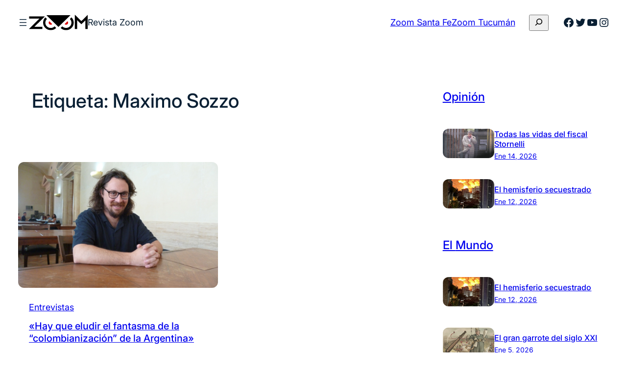

--- FILE ---
content_type: text/html; charset=UTF-8
request_url: https://revistazoom.com.ar/tag/maximo-sozzo/
body_size: 17828
content:
<!DOCTYPE html><html dir="ltr" lang="es" prefix="og: https://ogp.me/ns#"><head><meta charset="UTF-8" /><meta name="viewport" content="width=device-width, initial-scale=1" /><link media="all" href="https://revistazoom.com.ar/wp-content/cache/autoptimize/css/autoptimize_3e5f15872e0f66c65f7eeb3b4b8cf1eb.css" rel="stylesheet"><title>Maximo Sozzo - Revista Zoom</title><meta name="robots" content="max-image-preview:large" /><link rel="canonical" href="https://revistazoom.com.ar/tag/maximo-sozzo/" /><meta name="generator" content="All in One SEO (AIOSEO) 4.5.8" /> <script type="application/ld+json" class="aioseo-schema">{"@context":"https:\/\/schema.org","@graph":[{"@type":"BreadcrumbList","@id":"https:\/\/revistazoom.com.ar\/tag\/maximo-sozzo\/#breadcrumblist","itemListElement":[{"@type":"ListItem","@id":"https:\/\/revistazoom.com.ar\/#listItem","position":1,"name":"Hogar","item":"https:\/\/revistazoom.com.ar\/","nextItem":"https:\/\/revistazoom.com.ar\/tag\/maximo-sozzo\/#listItem"},{"@type":"ListItem","@id":"https:\/\/revistazoom.com.ar\/tag\/maximo-sozzo\/#listItem","position":2,"name":"Maximo Sozzo","previousItem":"https:\/\/revistazoom.com.ar\/#listItem"}]},{"@type":"CollectionPage","@id":"https:\/\/revistazoom.com.ar\/tag\/maximo-sozzo\/#collectionpage","url":"https:\/\/revistazoom.com.ar\/tag\/maximo-sozzo\/","name":"Maximo Sozzo - Revista Zoom","inLanguage":"es-ES","isPartOf":{"@id":"https:\/\/revistazoom.com.ar\/#website"},"breadcrumb":{"@id":"https:\/\/revistazoom.com.ar\/tag\/maximo-sozzo\/#breadcrumblist"}},{"@type":"Organization","@id":"https:\/\/revistazoom.com.ar\/#organization","name":"Revista Zoom","url":"https:\/\/revistazoom.com.ar\/","logo":{"@type":"ImageObject","url":"https:\/\/revistazoom.com.ar\/wp-content\/uploads\/2021\/08\/zoom-logo.svg","@id":"https:\/\/revistazoom.com.ar\/tag\/maximo-sozzo\/#organizationLogo","width":409,"height":110},"image":{"@id":"https:\/\/revistazoom.com.ar\/#organizationLogo"},"sameAs":["https:\/\/facebook.com\/","https:\/\/twitter.com\/","https:\/\/instagram.com\/","https:\/\/linkedin.com\/in\/"],"contactPoint":{"@type":"ContactPoint","telephone":"+541165831607","contactType":"Technical Support"}},{"@type":"WebSite","@id":"https:\/\/revistazoom.com.ar\/#website","url":"https:\/\/revistazoom.com.ar\/","name":"Revista Zoom","description":"Pol\u00edtica y sociedad en foco","inLanguage":"es-ES","publisher":{"@id":"https:\/\/revistazoom.com.ar\/#organization"}}]}</script> <link rel='dns-prefetch' href='//static.addtoany.com' /><link rel="alternate" type="application/rss+xml" title="Revista Zoom &raquo; Feed" href="https://revistazoom.com.ar/feed/" /><link rel="alternate" type="application/rss+xml" title="Revista Zoom &raquo; Feed de los comentarios" href="https://revistazoom.com.ar/comments/feed/" /><link rel="alternate" type="application/rss+xml" title="Revista Zoom &raquo; Etiqueta Maximo Sozzo del feed" href="https://revistazoom.com.ar/tag/maximo-sozzo/feed/" />  <script src="//www.googletagmanager.com/gtag/js?id=G-5QGL3Y933S"  data-cfasync="false" data-wpfc-render="false" async></script> <script data-cfasync="false" data-wpfc-render="false">var mi_version = '8.25.0';
				var mi_track_user = true;
				var mi_no_track_reason = '';
								var MonsterInsightsDefaultLocations = {"page_location":"https:\/\/revistazoom.com.ar\/tag\/maximo-sozzo\/"};
				if ( typeof MonsterInsightsPrivacyGuardFilter === 'function' ) {
					var MonsterInsightsLocations = (typeof MonsterInsightsExcludeQuery === 'object') ? MonsterInsightsPrivacyGuardFilter( MonsterInsightsExcludeQuery ) : MonsterInsightsPrivacyGuardFilter( MonsterInsightsDefaultLocations );
				} else {
					var MonsterInsightsLocations = (typeof MonsterInsightsExcludeQuery === 'object') ? MonsterInsightsExcludeQuery : MonsterInsightsDefaultLocations;
				}

								var disableStrs = [
										'ga-disable-G-5QGL3Y933S',
									];

				/* Function to detect opted out users */
				function __gtagTrackerIsOptedOut() {
					for (var index = 0; index < disableStrs.length; index++) {
						if (document.cookie.indexOf(disableStrs[index] + '=true') > -1) {
							return true;
						}
					}

					return false;
				}

				/* Disable tracking if the opt-out cookie exists. */
				if (__gtagTrackerIsOptedOut()) {
					for (var index = 0; index < disableStrs.length; index++) {
						window[disableStrs[index]] = true;
					}
				}

				/* Opt-out function */
				function __gtagTrackerOptout() {
					for (var index = 0; index < disableStrs.length; index++) {
						document.cookie = disableStrs[index] + '=true; expires=Thu, 31 Dec 2099 23:59:59 UTC; path=/';
						window[disableStrs[index]] = true;
					}
				}

				if ('undefined' === typeof gaOptout) {
					function gaOptout() {
						__gtagTrackerOptout();
					}
				}
								window.dataLayer = window.dataLayer || [];

				window.MonsterInsightsDualTracker = {
					helpers: {},
					trackers: {},
				};
				if (mi_track_user) {
					function __gtagDataLayer() {
						dataLayer.push(arguments);
					}

					function __gtagTracker(type, name, parameters) {
						if (!parameters) {
							parameters = {};
						}

						if (parameters.send_to) {
							__gtagDataLayer.apply(null, arguments);
							return;
						}

						if (type === 'event') {
														parameters.send_to = monsterinsights_frontend.v4_id;
							var hookName = name;
							if (typeof parameters['event_category'] !== 'undefined') {
								hookName = parameters['event_category'] + ':' + name;
							}

							if (typeof MonsterInsightsDualTracker.trackers[hookName] !== 'undefined') {
								MonsterInsightsDualTracker.trackers[hookName](parameters);
							} else {
								__gtagDataLayer('event', name, parameters);
							}
							
						} else {
							__gtagDataLayer.apply(null, arguments);
						}
					}

					__gtagTracker('js', new Date());
					__gtagTracker('set', {
						'developer_id.dZGIzZG': true,
											});
					if ( MonsterInsightsLocations.page_location ) {
						__gtagTracker('set', MonsterInsightsLocations);
					}
										__gtagTracker('config', 'G-5QGL3Y933S', {"forceSSL":"true","link_attribution":"true"} );
															window.gtag = __gtagTracker;										(function () {
						/* https://developers.google.com/analytics/devguides/collection/analyticsjs/ */
						/* ga and __gaTracker compatibility shim. */
						var noopfn = function () {
							return null;
						};
						var newtracker = function () {
							return new Tracker();
						};
						var Tracker = function () {
							return null;
						};
						var p = Tracker.prototype;
						p.get = noopfn;
						p.set = noopfn;
						p.send = function () {
							var args = Array.prototype.slice.call(arguments);
							args.unshift('send');
							__gaTracker.apply(null, args);
						};
						var __gaTracker = function () {
							var len = arguments.length;
							if (len === 0) {
								return;
							}
							var f = arguments[len - 1];
							if (typeof f !== 'object' || f === null || typeof f.hitCallback !== 'function') {
								if ('send' === arguments[0]) {
									var hitConverted, hitObject = false, action;
									if ('event' === arguments[1]) {
										if ('undefined' !== typeof arguments[3]) {
											hitObject = {
												'eventAction': arguments[3],
												'eventCategory': arguments[2],
												'eventLabel': arguments[4],
												'value': arguments[5] ? arguments[5] : 1,
											}
										}
									}
									if ('pageview' === arguments[1]) {
										if ('undefined' !== typeof arguments[2]) {
											hitObject = {
												'eventAction': 'page_view',
												'page_path': arguments[2],
											}
										}
									}
									if (typeof arguments[2] === 'object') {
										hitObject = arguments[2];
									}
									if (typeof arguments[5] === 'object') {
										Object.assign(hitObject, arguments[5]);
									}
									if ('undefined' !== typeof arguments[1].hitType) {
										hitObject = arguments[1];
										if ('pageview' === hitObject.hitType) {
											hitObject.eventAction = 'page_view';
										}
									}
									if (hitObject) {
										action = 'timing' === arguments[1].hitType ? 'timing_complete' : hitObject.eventAction;
										hitConverted = mapArgs(hitObject);
										__gtagTracker('event', action, hitConverted);
									}
								}
								return;
							}

							function mapArgs(args) {
								var arg, hit = {};
								var gaMap = {
									'eventCategory': 'event_category',
									'eventAction': 'event_action',
									'eventLabel': 'event_label',
									'eventValue': 'event_value',
									'nonInteraction': 'non_interaction',
									'timingCategory': 'event_category',
									'timingVar': 'name',
									'timingValue': 'value',
									'timingLabel': 'event_label',
									'page': 'page_path',
									'location': 'page_location',
									'title': 'page_title',
									'referrer' : 'page_referrer',
								};
								for (arg in args) {
																		if (!(!args.hasOwnProperty(arg) || !gaMap.hasOwnProperty(arg))) {
										hit[gaMap[arg]] = args[arg];
									} else {
										hit[arg] = args[arg];
									}
								}
								return hit;
							}

							try {
								f.hitCallback();
							} catch (ex) {
							}
						};
						__gaTracker.create = newtracker;
						__gaTracker.getByName = newtracker;
						__gaTracker.getAll = function () {
							return [];
						};
						__gaTracker.remove = noopfn;
						__gaTracker.loaded = true;
						window['__gaTracker'] = __gaTracker;
					})();
									} else {
										console.log("");
					(function () {
						function __gtagTracker() {
							return null;
						}

						window['__gtagTracker'] = __gtagTracker;
						window['gtag'] = __gtagTracker;
					})();
									}</script>  <script>window._wpemojiSettings = {"baseUrl":"https:\/\/s.w.org\/images\/core\/emoji\/16.0.1\/72x72\/","ext":".png","svgUrl":"https:\/\/s.w.org\/images\/core\/emoji\/16.0.1\/svg\/","svgExt":".svg","source":{"concatemoji":"https:\/\/revistazoom.com.ar\/wp-includes\/js\/wp-emoji-release.min.js?ver=6.8.3"}};
/*! This file is auto-generated */
!function(s,n){var o,i,e;function c(e){try{var t={supportTests:e,timestamp:(new Date).valueOf()};sessionStorage.setItem(o,JSON.stringify(t))}catch(e){}}function p(e,t,n){e.clearRect(0,0,e.canvas.width,e.canvas.height),e.fillText(t,0,0);var t=new Uint32Array(e.getImageData(0,0,e.canvas.width,e.canvas.height).data),a=(e.clearRect(0,0,e.canvas.width,e.canvas.height),e.fillText(n,0,0),new Uint32Array(e.getImageData(0,0,e.canvas.width,e.canvas.height).data));return t.every(function(e,t){return e===a[t]})}function u(e,t){e.clearRect(0,0,e.canvas.width,e.canvas.height),e.fillText(t,0,0);for(var n=e.getImageData(16,16,1,1),a=0;a<n.data.length;a++)if(0!==n.data[a])return!1;return!0}function f(e,t,n,a){switch(t){case"flag":return n(e,"\ud83c\udff3\ufe0f\u200d\u26a7\ufe0f","\ud83c\udff3\ufe0f\u200b\u26a7\ufe0f")?!1:!n(e,"\ud83c\udde8\ud83c\uddf6","\ud83c\udde8\u200b\ud83c\uddf6")&&!n(e,"\ud83c\udff4\udb40\udc67\udb40\udc62\udb40\udc65\udb40\udc6e\udb40\udc67\udb40\udc7f","\ud83c\udff4\u200b\udb40\udc67\u200b\udb40\udc62\u200b\udb40\udc65\u200b\udb40\udc6e\u200b\udb40\udc67\u200b\udb40\udc7f");case"emoji":return!a(e,"\ud83e\udedf")}return!1}function g(e,t,n,a){var r="undefined"!=typeof WorkerGlobalScope&&self instanceof WorkerGlobalScope?new OffscreenCanvas(300,150):s.createElement("canvas"),o=r.getContext("2d",{willReadFrequently:!0}),i=(o.textBaseline="top",o.font="600 32px Arial",{});return e.forEach(function(e){i[e]=t(o,e,n,a)}),i}function t(e){var t=s.createElement("script");t.src=e,t.defer=!0,s.head.appendChild(t)}"undefined"!=typeof Promise&&(o="wpEmojiSettingsSupports",i=["flag","emoji"],n.supports={everything:!0,everythingExceptFlag:!0},e=new Promise(function(e){s.addEventListener("DOMContentLoaded",e,{once:!0})}),new Promise(function(t){var n=function(){try{var e=JSON.parse(sessionStorage.getItem(o));if("object"==typeof e&&"number"==typeof e.timestamp&&(new Date).valueOf()<e.timestamp+604800&&"object"==typeof e.supportTests)return e.supportTests}catch(e){}return null}();if(!n){if("undefined"!=typeof Worker&&"undefined"!=typeof OffscreenCanvas&&"undefined"!=typeof URL&&URL.createObjectURL&&"undefined"!=typeof Blob)try{var e="postMessage("+g.toString()+"("+[JSON.stringify(i),f.toString(),p.toString(),u.toString()].join(",")+"));",a=new Blob([e],{type:"text/javascript"}),r=new Worker(URL.createObjectURL(a),{name:"wpTestEmojiSupports"});return void(r.onmessage=function(e){c(n=e.data),r.terminate(),t(n)})}catch(e){}c(n=g(i,f,p,u))}t(n)}).then(function(e){for(var t in e)n.supports[t]=e[t],n.supports.everything=n.supports.everything&&n.supports[t],"flag"!==t&&(n.supports.everythingExceptFlag=n.supports.everythingExceptFlag&&n.supports[t]);n.supports.everythingExceptFlag=n.supports.everythingExceptFlag&&!n.supports.flag,n.DOMReady=!1,n.readyCallback=function(){n.DOMReady=!0}}).then(function(){return e}).then(function(){var e;n.supports.everything||(n.readyCallback(),(e=n.source||{}).concatemoji?t(e.concatemoji):e.wpemoji&&e.twemoji&&(t(e.twemoji),t(e.wpemoji)))}))}((window,document),window._wpemojiSettings);</script> <style id='core-block-supports-inline-css'>.wp-container-core-navigation-is-layout-edc3bc78{flex-wrap:nowrap;}.wp-container-core-group-is-layout-f1189ed3{flex-wrap:nowrap;gap:var(--wp--preset--spacing--20);}.wp-container-core-buttons-is-layout-b02886af{justify-content:center;}.wp-container-core-group-is-layout-6c531013{flex-wrap:nowrap;}.wp-container-core-group-is-layout-73962705{justify-content:space-between;}.wp-container-5{top:calc(0px + var(--wp-admin--admin-bar--position-offset, 0px));position:sticky;z-index:10;}.wp-container-core-group-is-layout-77098380 > .alignfull{margin-right:calc(var(--wp--preset--spacing--32) * -1);margin-left:calc(var(--wp--preset--spacing--32) * -1);}.wp-elements-6695fcfe6b52380ff4ff39c1a2b079ec a:where(:not(.wp-element-button)){color:var(--wp--preset--color--primary);}.wp-container-core-group-is-layout-a0eb2665 > .alignfull{margin-right:calc(var(--wp--preset--spacing--24) * -1);margin-left:calc(var(--wp--preset--spacing--24) * -1);}.wp-container-core-group-is-layout-a0eb2665 > *{margin-block-start:0;margin-block-end:0;}.wp-container-core-group-is-layout-a0eb2665 > * + *{margin-block-start:var(--wp--preset--spacing--12);margin-block-end:0;}.wp-container-content-9cfa9a5a{flex-grow:1;}.wp-container-core-group-is-layout-9c1c74eb{flex-wrap:nowrap;gap:var(--wp--preset--spacing--6);justify-content:space-between;}.wp-container-core-group-is-layout-444d5ee8{flex-direction:column;align-items:stretch;justify-content:space-between;}.wp-container-core-post-template-is-layout-0f7bb1c0{grid-template-columns:repeat(auto-fill, minmax(min(300px, 100%), 1fr));container-type:inline-size;gap:var(--wp--preset--spacing--32);}.wp-container-core-column-is-layout-8a368f38 > *{margin-block-start:0;margin-block-end:0;}.wp-container-core-column-is-layout-8a368f38 > * + *{margin-block-start:0;margin-block-end:0;}.wp-container-core-group-is-layout-bf11f27b > *{margin-block-start:0;margin-block-end:0;}.wp-container-core-group-is-layout-bf11f27b > * + *{margin-block-start:var(--wp--preset--spacing--4);margin-block-end:0;}.wp-container-core-columns-is-layout-f0342b05{flex-wrap:nowrap;}.wp-container-core-columns-is-layout-0227c7b6{flex-wrap:nowrap;gap:0 var(--wp--preset--spacing--52);}.wp-container-core-group-is-layout-19c400f2 > *{margin-block-start:0;margin-block-end:0;}.wp-container-core-group-is-layout-19c400f2 > * + *{margin-block-start:0;margin-block-end:0;}.wp-container-core-group-is-layout-a442b01b{flex-wrap:nowrap;gap:var(--wp--preset--spacing--8);}.wp-container-core-group-is-layout-26ef70db > *{margin-block-start:0;margin-block-end:0;}.wp-container-core-group-is-layout-26ef70db > * + *{margin-block-start:var(--wp--preset--spacing--8);margin-block-end:0;}.wp-elements-9a9e21590c1e2fe9441b73c78de05dcc a:where(:not(.wp-element-button)){color:var(--wp--preset--color--secondary-800);}.wp-elements-26289da8c747294f1670844d33919f9f a:where(:not(.wp-element-button)){color:var(--wp--preset--color--secondary-800);}.wp-container-core-group-is-layout-d5209ea4 > :where(:not(.alignleft):not(.alignright):not(.alignfull)){max-width:500px;margin-left:0 !important;margin-right:auto !important;}.wp-container-core-group-is-layout-d5209ea4 > .alignwide{max-width:500px;}.wp-container-core-group-is-layout-d5209ea4 .alignfull{max-width:none;}.wp-container-core-navigation-is-layout-e44e021b{gap:var(--wp--preset--spacing--8);flex-direction:column;align-items:flex-start;}.wp-container-core-columns-is-layout-28f84493{flex-wrap:nowrap;}.wp-container-core-social-links-is-layout-a89b3969{justify-content:center;}.wp-container-core-group-is-layout-456005cc{flex-wrap:nowrap;gap:var(--wp--preset--spacing--8);justify-content:center;}.wp-container-core-group-is-layout-925e4b43 > *{margin-block-start:0;margin-block-end:0;}.wp-container-core-group-is-layout-925e4b43 > * + *{margin-block-start:var(--wp--preset--spacing--16);margin-block-end:0;}.wp-container-core-group-is-layout-a77db08e > *{margin-block-start:0;margin-block-end:0;}.wp-container-core-group-is-layout-a77db08e > * + *{margin-block-start:0;margin-block-end:0;}</style> <script src="https://revistazoom.com.ar/wp-content/plugins/google-analytics-for-wordpress/assets/js/frontend-gtag.min.js?ver=8.25.0" id="monsterinsights-frontend-script-js"></script> <script data-cfasync="false" data-wpfc-render="false" id='monsterinsights-frontend-script-js-extra'>var monsterinsights_frontend = {"js_events_tracking":"true","download_extensions":"doc,pdf,ppt,zip,xls,docx,pptx,xlsx","inbound_paths":"[{\"path\":\"\\\/go\\\/\",\"label\":\"affiliate\"},{\"path\":\"\\\/recommend\\\/\",\"label\":\"affiliate\"}]","home_url":"https:\/\/revistazoom.com.ar","hash_tracking":"false","v4_id":"G-5QGL3Y933S"};</script> <script id="addtoany-core-js-before">window.a2a_config=window.a2a_config||{};a2a_config.callbacks=[];a2a_config.overlays=[];a2a_config.templates={};a2a_localize = {
	Share: "Compartir",
	Save: "Guardar",
	Subscribe: "Suscribir",
	Email: "Correo electrónico",
	Bookmark: "Marcador",
	ShowAll: "Mostrar todo",
	ShowLess: "Mostrar menos",
	FindServices: "Encontrar servicio(s)",
	FindAnyServiceToAddTo: "Encuentra al instante cualquier servicio para añadir a",
	PoweredBy: "Funciona con",
	ShareViaEmail: "Compartir por correo electrónico",
	SubscribeViaEmail: "Suscribirse a través de correo electrónico",
	BookmarkInYourBrowser: "Añadir a marcadores de tu navegador",
	BookmarkInstructions: "Presiona «Ctrl+D» o «\u2318+D» para añadir esta página a marcadores",
	AddToYourFavorites: "Añadir a tus favoritos",
	SendFromWebOrProgram: "Enviar desde cualquier dirección o programa de correo electrónico ",
	EmailProgram: "Programa de correo electrónico",
	More: "Más&#8230;",
	ThanksForSharing: "¡Gracias por compartir!",
	ThanksForFollowing: "¡Gracias por seguirnos!"
};</script> <script defer src="https://static.addtoany.com/menu/page.js" id="addtoany-core-js"></script> <script src="https://revistazoom.com.ar/wp-includes/js/jquery/jquery.min.js?ver=3.7.1" id="jquery-core-js"></script> <script src="https://revistazoom.com.ar/wp-includes/js/jquery/jquery-migrate.min.js?ver=3.4.1" id="jquery-migrate-js"></script> <script defer src="https://revistazoom.com.ar/wp-content/plugins/add-to-any/addtoany.min.js?ver=1.1" id="addtoany-jquery-js"></script> <script src="https://revistazoom.com.ar/wp-content/plugins/wp-user-avatar/assets/flatpickr/flatpickr.min.js?ver=4.15.4" id="ppress-flatpickr-js"></script> <script src="https://revistazoom.com.ar/wp-content/plugins/wp-user-avatar/assets/select2/select2.min.js?ver=4.15.4" id="ppress-select2-js"></script> <link rel="https://api.w.org/" href="https://revistazoom.com.ar/wp-json/" /><link rel="alternate" title="JSON" type="application/json" href="https://revistazoom.com.ar/wp-json/wp/v2/tags/464" /><link rel="EditURI" type="application/rsd+xml" title="RSD" href="https://revistazoom.com.ar/xmlrpc.php?rsd" /><meta name="generator" content="WordPress 6.8.3" /> <script type="importmap" id="wp-importmap">{"imports":{"@wordpress\/interactivity":"https:\/\/revistazoom.com.ar\/wp-includes\/js\/dist\/script-modules\/interactivity\/index.min.js?ver=55aebb6e0a16726baffb"}}</script> <script type="module" src="https://revistazoom.com.ar/wp-includes/js/dist/script-modules/block-library/navigation/view.min.js?ver=61572d447d60c0aa5240" id="@wordpress/block-library/navigation/view-js-module"></script> <script type="module" src="https://revistazoom.com.ar/wp-includes/js/dist/script-modules/block-library/search/view.min.js?ver=208bf143e4074549fa89" id="@wordpress/block-library/search/view-js-module"></script> <link rel="modulepreload" href="https://revistazoom.com.ar/wp-includes/js/dist/script-modules/interactivity/index.min.js?ver=55aebb6e0a16726baffb" id="@wordpress/interactivity-js-modulepreload"><link rel="icon" href="https://revistazoom.com.ar/wp-content/uploads/2021/08/zoom-favicom-150x150.png" sizes="32x32" /><link rel="icon" href="https://revistazoom.com.ar/wp-content/uploads/2021/08/zoom-favicom-300x300.png" sizes="192x192" /><link rel="apple-touch-icon" href="https://revistazoom.com.ar/wp-content/uploads/2021/08/zoom-favicom-300x300.png" /><meta name="msapplication-TileImage" content="https://revistazoom.com.ar/wp-content/uploads/2021/08/zoom-favicom-300x300.png" /></head><body class="archive tag tag-maximo-sozzo tag-464 wp-custom-logo wp-embed-responsive wp-theme-fresh-blog-lite"><div class="wp-site-blocks"><header class="wp-block-template-part"><div class="wp-block-group alignwide is-content-justification-space-between is-layout-flex wp-container-core-group-is-layout-73962705 wp-block-group-is-layout-flex wp-container-5 is-position-sticky" style="margin-top:var(--wp--preset--spacing--10);margin-bottom:var(--wp--preset--spacing--10);padding-right:var(--wp--preset--spacing--30);padding-left:var(--wp--preset--spacing--30)"><div class="wp-block-group is-nowrap is-layout-flex wp-container-core-group-is-layout-f1189ed3 wp-block-group-is-layout-flex"><nav class="is-responsive  no-wrap is-style-navigation-basic is-style-navigation-d-large wp-block-navigation is-horizontal is-nowrap is-layout-flex wp-container-core-navigation-is-layout-edc3bc78 wp-block-navigation-is-layout-flex" aria-label="Menú Cabecera" 
 data-wp-interactive="core/navigation" data-wp-context='{"overlayOpenedBy":{"click":false,"hover":false,"focus":false},"type":"overlay","roleAttribute":"","ariaLabel":"Men\u00fa"}'><button aria-haspopup="dialog" aria-label="Abrir el menú" class="wp-block-navigation__responsive-container-open always-shown" 
 data-wp-on-async--click="actions.openMenuOnClick"
 data-wp-on--keydown="actions.handleMenuKeydown"
 ><svg width="24" height="24" xmlns="http://www.w3.org/2000/svg" viewBox="0 0 24 24"><path d="M5 5v1.5h14V5H5zm0 7.8h14v-1.5H5v1.5zM5 19h14v-1.5H5V19z" /></svg></button><div class="wp-block-navigation__responsive-container hidden-by-default"  id="modal-1" 
 data-wp-class--has-modal-open="state.isMenuOpen"
 data-wp-class--is-menu-open="state.isMenuOpen"
 data-wp-watch="callbacks.initMenu"
 data-wp-on--keydown="actions.handleMenuKeydown"
 data-wp-on-async--focusout="actions.handleMenuFocusout"
 tabindex="-1"
 ><div class="wp-block-navigation__responsive-close" tabindex="-1"><div class="wp-block-navigation__responsive-dialog" 
 data-wp-bind--aria-modal="state.ariaModal"
 data-wp-bind--aria-label="state.ariaLabel"
 data-wp-bind--role="state.roleAttribute"
 > <button aria-label="Cerrar el menú" class="wp-block-navigation__responsive-container-close" 
 data-wp-on-async--click="actions.closeMenuOnClick"
 ><svg xmlns="http://www.w3.org/2000/svg" viewBox="0 0 24 24" width="24" height="24" aria-hidden="true" focusable="false"><path d="m13.06 12 6.47-6.47-1.06-1.06L12 10.94 5.53 4.47 4.47 5.53 10.94 12l-6.47 6.47 1.06 1.06L12 13.06l6.47 6.47 1.06-1.06L13.06 12Z"></path></svg></button><div class="wp-block-navigation__responsive-container-content" 
 data-wp-watch="callbacks.focusFirstElement"
 id="modal-1-content"><ul class="wp-block-navigation__container is-responsive  no-wrap is-style-navigation-basic is-style-navigation-d-large wp-block-navigation"><li class=" wp-block-navigation-item wp-block-navigation-link"><a class="wp-block-navigation-item__content"  href="https://revistazoom.com.ar/category/pais/"><span class="wp-block-navigation-item__label">El País</span></a></li><li class=" wp-block-navigation-item wp-block-navigation-link"><a class="wp-block-navigation-item__content"  href="https://revistazoom.com.ar/category/mundo/"><span class="wp-block-navigation-item__label">El Mundo</span></a></li><li class=" wp-block-navigation-item wp-block-navigation-link"><a class="wp-block-navigation-item__content"  href="https://revistazoom.com.ar/category/politica/"><span class="wp-block-navigation-item__label">Política</span></a></li><li class=" wp-block-navigation-item wp-block-navigation-link"><a class="wp-block-navigation-item__content"  href="https://revistazoom.com.ar/category/economia/"><span class="wp-block-navigation-item__label">Economía</span></a></li><li class=" wp-block-navigation-item wp-block-navigation-link"><a class="wp-block-navigation-item__content"  href="https://revistazoom.com.ar/category/sociedad-y-cultura/"><span class="wp-block-navigation-item__label">Cultura y Sociedad</span></a></li><li class=" wp-block-navigation-item wp-block-navigation-link"><a class="wp-block-navigation-item__content"  href="https://revistazoom.com.ar/category/entrevista/"><span class="wp-block-navigation-item__label">Entrevistas</span></a></li><li class=" wp-block-navigation-item wp-block-navigation-link"><a class="wp-block-navigation-item__content"  href="https://revistazoom.com.ar/category/opinion/"><span class="wp-block-navigation-item__label">Opinión</span></a></li><li class=" wp-block-navigation-item wp-block-navigation-link"><a class="wp-block-navigation-item__content"  href="https://revistazoom.com.ar/category/santa-fe/"><span class="wp-block-navigation-item__label">Zoom Santa Fe</span></a></li><li class=" wp-block-navigation-item wp-block-navigation-link"><a class="wp-block-navigation-item__content"  href="https://revistazoom.com.ar/category/tucuman/"><span class="wp-block-navigation-item__label">Zoom Tucumán</span></a></li></ul></div></div></div></div></nav><div class="is-default-size aligncenter wp-block-site-logo"><a href="https://revistazoom.com.ar/" class="custom-logo-link" rel="home"><img width="409" height="110" src="https://revistazoom.com.ar/wp-content/uploads/2021/08/zoom-logo.svg" class="custom-logo" alt="Revista Zoom" decoding="async" /></a></div><p class="wp-block-site-title has-compact-font-size">Revista Zoom</p></div><div class="wp-block-group is-nowrap is-layout-flex wp-container-core-group-is-layout-6c531013 wp-block-group-is-layout-flex"><div class="wp-block-buttons ocultar-mobile is-content-justification-center is-layout-flex wp-container-core-buttons-is-layout-b02886af wp-block-buttons-is-layout-flex"><div class="wp-block-button is-style-outline is-style-outline--2"><a class="wp-block-button__link wp-element-button" href="https://revistazoom.com.ar/category/santa-fe/">Zoom Santa Fe</a></div><div class="wp-block-button is-style-outline is-style-outline--3"><a class="wp-block-button__link wp-element-button" href="https://revistazoom.com.ar/category/tucuman/">Zoom Tucumán</a></div></div><div class="wp-block-group ocultar-mobile has-global-padding is-layout-constrained wp-block-group-is-layout-constrained"><form role="search" method="get" action="https://revistazoom.com.ar/" class="wp-block-search__button-only wp-block-search__searchfield-hidden wp-block-search__icon-button wp-block-search" 
 data-wp-interactive="core/search"
 data-wp-context='{"isSearchInputVisible":false,"inputId":"wp-block-search__input-4","ariaLabelExpanded":"Enviar b\u00fasqueda","ariaLabelCollapsed":"Ampliar el campo de b\u00fasqueda"}'
 data-wp-class--wp-block-search__searchfield-hidden="!context.isSearchInputVisible"
 data-wp-on-async--keydown="actions.handleSearchKeydown"
 data-wp-on-async--focusout="actions.handleSearchFocusout"
 ><label class="wp-block-search__label screen-reader-text" for="wp-block-search__input-4" >Buscar</label><div class="wp-block-search__inside-wrapper " ><input aria-hidden="true" class="wp-block-search__input" data-wp-bind--aria-hidden="!context.isSearchInputVisible" data-wp-bind--tabindex="state.tabindex" id="wp-block-search__input-4" placeholder=""  value="" type="search" name="s" required /><button  aria-expanded="false"  class="wp-block-search__button has-icon wp-element-button" data-wp-bind--aria-controls="state.ariaControls" data-wp-bind--aria-expanded="context.isSearchInputVisible" data-wp-bind--aria-label="state.ariaLabel" data-wp-bind--type="state.type" data-wp-on--click="actions.openSearchInput"  ><svg class="search-icon" viewBox="0 0 24 24" width="24" height="24"> <path d="M13 5c-3.3 0-6 2.7-6 6 0 1.4.5 2.7 1.3 3.7l-3.8 3.8 1.1 1.1 3.8-3.8c1 .8 2.3 1.3 3.7 1.3 3.3 0 6-2.7 6-6S16.3 5 13 5zm0 10.5c-2.5 0-4.5-2-4.5-4.5s2-4.5 4.5-4.5 4.5 2 4.5 4.5-2 4.5-4.5 4.5z"></path> </svg></button></div></form></div><ul class="wp-block-social-links has-normal-icon-size is-style-logos-only ocultar-mobile is-layout-flex wp-block-social-links-is-layout-flex"><li class="wp-social-link wp-social-link-facebook  wp-block-social-link"><a rel="noopener nofollow" target="_blank" href="https://www.facebook.com/zoomlarevista" class="wp-block-social-link-anchor"><svg width="24" height="24" viewBox="0 0 24 24" version="1.1" xmlns="http://www.w3.org/2000/svg" aria-hidden="true" focusable="false"><path d="M12 2C6.5 2 2 6.5 2 12c0 5 3.7 9.1 8.4 9.9v-7H7.9V12h2.5V9.8c0-2.5 1.5-3.9 3.8-3.9 1.1 0 2.2.2 2.2.2v2.5h-1.3c-1.2 0-1.6.8-1.6 1.6V12h2.8l-.4 2.9h-2.3v7C18.3 21.1 22 17 22 12c0-5.5-4.5-10-10-10z"></path></svg><span class="wp-block-social-link-label screen-reader-text">Facebook</span></a></li><li class="wp-social-link wp-social-link-twitter  wp-block-social-link"><a rel="noopener nofollow" target="_blank" href="https://x.com/zoomrevista" class="wp-block-social-link-anchor"><svg width="24" height="24" viewBox="0 0 24 24" version="1.1" xmlns="http://www.w3.org/2000/svg" aria-hidden="true" focusable="false"><path d="M22.23,5.924c-0.736,0.326-1.527,0.547-2.357,0.646c0.847-0.508,1.498-1.312,1.804-2.27 c-0.793,0.47-1.671,0.812-2.606,0.996C18.324,4.498,17.257,4,16.077,4c-2.266,0-4.103,1.837-4.103,4.103 c0,0.322,0.036,0.635,0.106,0.935C8.67,8.867,5.647,7.234,3.623,4.751C3.27,5.357,3.067,6.062,3.067,6.814 c0,1.424,0.724,2.679,1.825,3.415c-0.673-0.021-1.305-0.206-1.859-0.513c0,0.017,0,0.034,0,0.052c0,1.988,1.414,3.647,3.292,4.023 c-0.344,0.094-0.707,0.144-1.081,0.144c-0.264,0-0.521-0.026-0.772-0.074c0.522,1.63,2.038,2.816,3.833,2.85 c-1.404,1.1-3.174,1.756-5.096,1.756c-0.331,0-0.658-0.019-0.979-0.057c1.816,1.164,3.973,1.843,6.29,1.843 c7.547,0,11.675-6.252,11.675-11.675c0-0.178-0.004-0.355-0.012-0.531C20.985,7.47,21.68,6.747,22.23,5.924z"></path></svg><span class="wp-block-social-link-label screen-reader-text">Twitter</span></a></li><li class="wp-social-link wp-social-link-youtube  wp-block-social-link"><a rel="noopener nofollow" target="_blank" href="https://www.youtube.com/channel/UCmIVoVaV9kv6MeOHH5_gHHQ" class="wp-block-social-link-anchor"><svg width="24" height="24" viewBox="0 0 24 24" version="1.1" xmlns="http://www.w3.org/2000/svg" aria-hidden="true" focusable="false"><path d="M21.8,8.001c0,0-0.195-1.378-0.795-1.985c-0.76-0.797-1.613-0.801-2.004-0.847c-2.799-0.202-6.997-0.202-6.997-0.202 h-0.009c0,0-4.198,0-6.997,0.202C4.608,5.216,3.756,5.22,2.995,6.016C2.395,6.623,2.2,8.001,2.2,8.001S2,9.62,2,11.238v1.517 c0,1.618,0.2,3.237,0.2,3.237s0.195,1.378,0.795,1.985c0.761,0.797,1.76,0.771,2.205,0.855c1.6,0.153,6.8,0.201,6.8,0.201 s4.203-0.006,7.001-0.209c0.391-0.047,1.243-0.051,2.004-0.847c0.6-0.607,0.795-1.985,0.795-1.985s0.2-1.618,0.2-3.237v-1.517 C22,9.62,21.8,8.001,21.8,8.001z M9.935,14.594l-0.001-5.62l5.404,2.82L9.935,14.594z"></path></svg><span class="wp-block-social-link-label screen-reader-text">YouTube</span></a></li><li class="wp-social-link wp-social-link-instagram  wp-block-social-link"><a rel="noopener nofollow" target="_blank" href="https://www.instagram.com/zoom.larevista" class="wp-block-social-link-anchor"><svg width="24" height="24" viewBox="0 0 24 24" version="1.1" xmlns="http://www.w3.org/2000/svg" aria-hidden="true" focusable="false"><path d="M12,4.622c2.403,0,2.688,0.009,3.637,0.052c0.877,0.04,1.354,0.187,1.671,0.31c0.42,0.163,0.72,0.358,1.035,0.673 c0.315,0.315,0.51,0.615,0.673,1.035c0.123,0.317,0.27,0.794,0.31,1.671c0.043,0.949,0.052,1.234,0.052,3.637 s-0.009,2.688-0.052,3.637c-0.04,0.877-0.187,1.354-0.31,1.671c-0.163,0.42-0.358,0.72-0.673,1.035 c-0.315,0.315-0.615,0.51-1.035,0.673c-0.317,0.123-0.794,0.27-1.671,0.31c-0.949,0.043-1.233,0.052-3.637,0.052 s-2.688-0.009-3.637-0.052c-0.877-0.04-1.354-0.187-1.671-0.31c-0.42-0.163-0.72-0.358-1.035-0.673 c-0.315-0.315-0.51-0.615-0.673-1.035c-0.123-0.317-0.27-0.794-0.31-1.671C4.631,14.688,4.622,14.403,4.622,12 s0.009-2.688,0.052-3.637c0.04-0.877,0.187-1.354,0.31-1.671c0.163-0.42,0.358-0.72,0.673-1.035 c0.315-0.315,0.615-0.51,1.035-0.673c0.317-0.123,0.794-0.27,1.671-0.31C9.312,4.631,9.597,4.622,12,4.622 M12,3 C9.556,3,9.249,3.01,8.289,3.054C7.331,3.098,6.677,3.25,6.105,3.472C5.513,3.702,5.011,4.01,4.511,4.511 c-0.5,0.5-0.808,1.002-1.038,1.594C3.25,6.677,3.098,7.331,3.054,8.289C3.01,9.249,3,9.556,3,12c0,2.444,0.01,2.751,0.054,3.711 c0.044,0.958,0.196,1.612,0.418,2.185c0.23,0.592,0.538,1.094,1.038,1.594c0.5,0.5,1.002,0.808,1.594,1.038 c0.572,0.222,1.227,0.375,2.185,0.418C9.249,20.99,9.556,21,12,21s2.751-0.01,3.711-0.054c0.958-0.044,1.612-0.196,2.185-0.418 c0.592-0.23,1.094-0.538,1.594-1.038c0.5-0.5,0.808-1.002,1.038-1.594c0.222-0.572,0.375-1.227,0.418-2.185 C20.99,14.751,21,14.444,21,12s-0.01-2.751-0.054-3.711c-0.044-0.958-0.196-1.612-0.418-2.185c-0.23-0.592-0.538-1.094-1.038-1.594 c-0.5-0.5-1.002-0.808-1.594-1.038c-0.572-0.222-1.227-0.375-2.185-0.418C14.751,3.01,14.444,3,12,3L12,3z M12,7.378 c-2.552,0-4.622,2.069-4.622,4.622S9.448,16.622,12,16.622s4.622-2.069,4.622-4.622S14.552,7.378,12,7.378z M12,15 c-1.657,0-3-1.343-3-3s1.343-3,3-3s3,1.343,3,3S13.657,15,12,15z M16.804,6.116c-0.596,0-1.08,0.484-1.08,1.08 s0.484,1.08,1.08,1.08c0.596,0,1.08-0.484,1.08-1.08S17.401,6.116,16.804,6.116z"></path></svg><span class="wp-block-social-link-label screen-reader-text">Instagram</span></a></li></ul></div></div></header><main class="wp-block-group has-global-padding is-layout-constrained wp-container-core-group-is-layout-19c400f2 wp-block-group-is-layout-constrained" style="margin-top:0;margin-bottom:0"><div class="wp-block-columns alignwide is-layout-flex wp-container-core-columns-is-layout-0227c7b6 wp-block-columns-is-layout-flex" style="margin-top:var(--wp--preset--spacing--52);margin-bottom:var(--wp--preset--spacing--52)"><div class="wp-block-column is-layout-flow wp-container-core-column-is-layout-8a368f38 wp-block-column-is-layout-flow" style="flex-basis:70%"><div class="wp-block-group has-global-padding is-layout-constrained wp-container-core-group-is-layout-77098380 wp-block-group-is-layout-constrained" style="margin-bottom:var(--wp--preset--spacing--32);padding-top:var(--wp--preset--spacing--32);padding-right:var(--wp--preset--spacing--32);padding-bottom:var(--wp--preset--spacing--32);padding-left:var(--wp--preset--spacing--32)"><h1 class="wp-block-query-title">Etiqueta: <span>Maximo Sozzo</span></h1></div><section class="wp-block-group is-layout-flow wp-block-group-is-layout-flow"><div class="wp-block-query is-layout-flow wp-block-query-is-layout-flow"><ul class="is-style-default wp-block-post-template is-layout-grid wp-container-core-post-template-is-layout-0f7bb1c0 wp-block-post-template-is-layout-grid"><li class="wp-block-post post-17075 post type-post status-publish format-standard has-post-thumbnail hentry category-entrevista tag-maximo-sozzo tag-narcotrafico tag-policia tag-santa-fe"><div class="wp-block-group is-style-default is-vertical is-content-justification-stretch is-layout-flex wp-container-core-group-is-layout-444d5ee8 wp-block-group-is-layout-flex" style="min-height:100%"><div class="wp-block-group is-style-default wp-container-content-9cfa9a5a is-layout-flow wp-block-group-is-layout-flow"><figure style="aspect-ratio:4/3;" class="aligncenter is-style-image-shine wp-block-post-featured-image"><a href="https://revistazoom.com.ar/hay-que-eludir-el-fantasma-de-la-colombianizacion-de-la-argentina/" target="_self"  ><img width="1000" height="631" src="https://revistazoom.com.ar/wp-content/uploads/2016/12/maximo-sozzo.jpg" class="attachment-post-thumbnail size-post-thumbnail wp-post-image" alt="«Hay que eludir el fantasma de la “colombianización” de la Argentina»" style="border-radius:12px;width:100%;height:100%;object-fit:cover;" decoding="async" fetchpriority="high" srcset="https://revistazoom.com.ar/wp-content/uploads/2016/12/maximo-sozzo.jpg 1000w, https://revistazoom.com.ar/wp-content/uploads/2016/12/maximo-sozzo-300x189.jpg 300w, https://revistazoom.com.ar/wp-content/uploads/2016/12/maximo-sozzo-768x485.jpg 768w" sizes="(max-width: 1000px) 100vw, 1000px" /></a></figure><div class="wp-block-group has-global-padding is-layout-constrained wp-container-core-group-is-layout-a0eb2665 wp-block-group-is-layout-constrained" style="padding-right:var(--wp--preset--spacing--24);padding-left:var(--wp--preset--spacing--24)"><div class="taxonomy-category has-link-color is-style-default wp-elements-6695fcfe6b52380ff4ff39c1a2b079ec wp-block-post-terms has-text-color has-primary-color"><a href="https://revistazoom.com.ar/category/entrevista/" rel="tag">Entrevistas</a></div><h2 class="wp-block-post-title has-diminutive-font-size"><a href="https://revistazoom.com.ar/hay-que-eludir-el-fantasma-de-la-colombianizacion-de-la-argentina/" target="_self" >«Hay que eludir el fantasma de la “colombianización” de la Argentina»</a></h2><div class="wp-block-post-date has-minute-font-size"><time datetime="2016-12-27T00:00:16-03:00"><a href="https://revistazoom.com.ar/hay-que-eludir-el-fantasma-de-la-colombianizacion-de-la-argentina/">Dic 27, 2016</a></time></div></div></div><div class="wp-block-group is-content-justification-space-between is-nowrap is-layout-flex wp-container-core-group-is-layout-9c1c74eb wp-block-group-is-layout-flex" style="border-bottom-color:var(--wp--preset--color--secondary-200);border-bottom-style:dashed;border-bottom-width:1px;padding-right:var(--wp--preset--spacing--24);padding-bottom:var(--wp--preset--spacing--24);padding-left:var(--wp--preset--spacing--24)"><div class="wp-block-post-excerpt"><p class="wp-block-post-excerpt__excerpt">El investigador Maximo Sozzo analiza la cuestión del narcotráfico en&hellip;</p></div></div></div></li></ul></div><div style="margin-bottom:var(--wp--preset--spacing--52);height:1px" aria-hidden="true" class="wp-block-spacer is-style-spacer-none-up-lg"></div></section></div><div class="wp-block-column is-layout-flow wp-container-core-column-is-layout-8a368f38 wp-block-column-is-layout-flow" style="flex-basis:30%"><aside class="wp-block-template-part"><div class="wp-block-group is-style-section-2 is-layout-flow wp-block-group-is-layout-flow is-style-section-2--6" style="border-radius:12px;margin-top:0;margin-bottom:var(--wp--preset--spacing--36);padding-top:var(--wp--preset--spacing--24);padding-right:var(--wp--preset--spacing--24);padding-bottom:var(--wp--preset--spacing--24);padding-left:var(--wp--preset--spacing--24)"><h4 class="wp-block-heading"><a href="https://revistazoom.com.ar/category/opinion/" data-type="category" data-id="81">Opinión</a></h4><div class="wp-block-query is-layout-flow wp-block-query-is-layout-flow"><ul class="wp-block-post-template is-layout-flow wp-block-post-template-is-layout-flow"><li class="wp-block-post post-76041 post type-post status-publish format-standard has-post-thumbnail hentry category-destacadas category-pais category-opinion tag-argentina tag-carlos-stornelli tag-comodoro-py tag-cristina-fernandez-de-kirchner tag-mundo tag-pais tag-justicia tag-mauricio-macri tag-peronismo tag-poder-judicial tag-politica tag-politica-2 tag-ragendorfer tag-stornelli"><div class="wp-block-columns are-vertically-aligned-center is-layout-flex wp-container-core-columns-is-layout-f0342b05 wp-block-columns-is-layout-flex" style="margin-top:0;margin-bottom:0"><div class="wp-block-column is-vertically-aligned-center is-layout-flow wp-block-column-is-layout-flow" style="flex-basis:33.33%"><figure style="aspect-ratio:4/3.5;" class="wp-block-post-featured-image"><a href="https://revistazoom.com.ar/todas-las-vidas-del-fiscal-stornelli/" target="_self"  ><img width="1688" height="950" src="https://revistazoom.com.ar/wp-content/uploads/2026/01/45559-carlos-stornelli-fue-declarado-en-rebeldia.jpg" class="attachment-post-thumbnail size-post-thumbnail wp-post-image" alt="Todas las vidas del fiscal Stornelli" style="border-radius:12px;width:100%;height:100%;object-fit:cover;" decoding="async" loading="lazy" srcset="https://revistazoom.com.ar/wp-content/uploads/2026/01/45559-carlos-stornelli-fue-declarado-en-rebeldia.jpg 1688w, https://revistazoom.com.ar/wp-content/uploads/2026/01/45559-carlos-stornelli-fue-declarado-en-rebeldia-300x169.jpg 300w, https://revistazoom.com.ar/wp-content/uploads/2026/01/45559-carlos-stornelli-fue-declarado-en-rebeldia-768x432.jpg 768w, https://revistazoom.com.ar/wp-content/uploads/2026/01/45559-carlos-stornelli-fue-declarado-en-rebeldia-1536x864.jpg 1536w" sizes="auto, (max-width: 1688px) 100vw, 1688px" /></a></figure></div><div class="wp-block-column is-vertically-aligned-center is-layout-flow wp-block-column-is-layout-flow" style="flex-basis:66.66%"><div class="wp-block-group is-layout-flow wp-container-core-group-is-layout-bf11f27b wp-block-group-is-layout-flow"><h2 class="wp-block-post-title has-tiny-font-size"><a href="https://revistazoom.com.ar/todas-las-vidas-del-fiscal-stornelli/" target="_self" >Todas las vidas del fiscal Stornelli</a></h2><div class="wp-block-post-date has-minute-font-size"><time datetime="2026-01-14T00:02:07-03:00"><a href="https://revistazoom.com.ar/todas-las-vidas-del-fiscal-stornelli/">Ene 14, 2026</a></time></div></div></div></div></li><li class="wp-block-post post-76026 post type-post status-publish format-standard has-post-thumbnail hentry category-destacadas category-mundo category-opinion tag-america tag-america-latina-2 tag-argentina tag-cambiemos tag-crisis tag-cristina-fernandez-de-kirchner tag-delcy tag-delcy-rodriguez tag-economia tag-eeuu tag-pais tag-estados-unidos tag-maduro tag-opinion tag-peronismo tag-politica tag-secuestro tag-trump tag-venezuela"><div class="wp-block-columns are-vertically-aligned-center is-layout-flex wp-container-core-columns-is-layout-f0342b05 wp-block-columns-is-layout-flex" style="margin-top:0;margin-bottom:0"><div class="wp-block-column is-vertically-aligned-center is-layout-flow wp-block-column-is-layout-flow" style="flex-basis:33.33%"><figure style="aspect-ratio:4/3.5;" class="wp-block-post-featured-image"><a href="https://revistazoom.com.ar/el-hemisferio-secuestrado/" target="_self"  ><img width="800" height="450" src="https://revistazoom.com.ar/wp-content/uploads/2026/01/caracas.jpg" class="attachment-post-thumbnail size-post-thumbnail wp-post-image" alt="El hemisferio secuestrado" style="border-radius:12px;width:100%;height:100%;object-fit:cover;" decoding="async" loading="lazy" srcset="https://revistazoom.com.ar/wp-content/uploads/2026/01/caracas.jpg 800w, https://revistazoom.com.ar/wp-content/uploads/2026/01/caracas-300x169.jpg 300w, https://revistazoom.com.ar/wp-content/uploads/2026/01/caracas-768x432.jpg 768w" sizes="auto, (max-width: 800px) 100vw, 800px" /></a></figure></div><div class="wp-block-column is-vertically-aligned-center is-layout-flow wp-block-column-is-layout-flow" style="flex-basis:66.66%"><div class="wp-block-group is-layout-flow wp-container-core-group-is-layout-bf11f27b wp-block-group-is-layout-flow"><h2 class="wp-block-post-title has-tiny-font-size"><a href="https://revistazoom.com.ar/el-hemisferio-secuestrado/" target="_self" >El hemisferio secuestrado</a></h2><div class="wp-block-post-date has-minute-font-size"><time datetime="2026-01-12T01:27:20-03:00"><a href="https://revistazoom.com.ar/el-hemisferio-secuestrado/">Ene 12, 2026</a></time></div></div></div></div></li></ul></div><h4 class="wp-block-heading"><a href="https://revistazoom.com.ar/desarrollo/category/mundo/" data-type="category" data-id="76">El </a><a href="https://revistazoom.com.ar/category/mundo/" data-type="category" data-id="76">Mundo</a></h4><div class="wp-block-query is-layout-flow wp-block-query-is-layout-flow"><ul class="wp-block-post-template is-layout-flow wp-block-post-template-is-layout-flow"><li class="wp-block-post post-76026 post type-post status-publish format-standard has-post-thumbnail hentry category-destacadas category-mundo category-opinion tag-america tag-america-latina-2 tag-argentina tag-cambiemos tag-crisis tag-cristina-fernandez-de-kirchner tag-delcy tag-delcy-rodriguez tag-economia tag-eeuu tag-pais tag-estados-unidos tag-maduro tag-opinion tag-peronismo tag-politica tag-secuestro tag-trump tag-venezuela"><div class="wp-block-columns are-vertically-aligned-center is-layout-flex wp-container-core-columns-is-layout-f0342b05 wp-block-columns-is-layout-flex" style="margin-top:0;margin-bottom:0"><div class="wp-block-column is-vertically-aligned-center is-layout-flow wp-block-column-is-layout-flow" style="flex-basis:33.33%"><figure style="aspect-ratio:4/3.5;" class="wp-block-post-featured-image"><a href="https://revistazoom.com.ar/el-hemisferio-secuestrado/" target="_self"  ><img width="800" height="450" src="https://revistazoom.com.ar/wp-content/uploads/2026/01/caracas.jpg" class="attachment-post-thumbnail size-post-thumbnail wp-post-image" alt="El hemisferio secuestrado" style="border-radius:12px;width:100%;height:100%;object-fit:cover;" decoding="async" loading="lazy" srcset="https://revistazoom.com.ar/wp-content/uploads/2026/01/caracas.jpg 800w, https://revistazoom.com.ar/wp-content/uploads/2026/01/caracas-300x169.jpg 300w, https://revistazoom.com.ar/wp-content/uploads/2026/01/caracas-768x432.jpg 768w" sizes="auto, (max-width: 800px) 100vw, 800px" /></a></figure></div><div class="wp-block-column is-vertically-aligned-center is-layout-flow wp-block-column-is-layout-flow" style="flex-basis:66.66%"><div class="wp-block-group is-layout-flow wp-container-core-group-is-layout-bf11f27b wp-block-group-is-layout-flow"><h2 class="wp-block-post-title has-tiny-font-size"><a href="https://revistazoom.com.ar/el-hemisferio-secuestrado/" target="_self" >El hemisferio secuestrado</a></h2><div class="wp-block-post-date has-minute-font-size"><time datetime="2026-01-12T01:27:20-03:00"><a href="https://revistazoom.com.ar/el-hemisferio-secuestrado/">Ene 12, 2026</a></time></div></div></div></div></li><li class="wp-block-post post-75944 post type-post status-publish format-standard has-post-thumbnail hentry category-destacadas category-mundo category-opinion tag-america-latina-2 tag-argentina tag-crisis tag-economia tag-pais tag-madura tag-mauricio-macri tag-peronismo tag-politica tag-region-2 tag-trump tag-venezuela"><div class="wp-block-columns are-vertically-aligned-center is-layout-flex wp-container-core-columns-is-layout-f0342b05 wp-block-columns-is-layout-flex" style="margin-top:0;margin-bottom:0"><div class="wp-block-column is-vertically-aligned-center is-layout-flow wp-block-column-is-layout-flow" style="flex-basis:33.33%"><figure style="aspect-ratio:4/3.5;" class="wp-block-post-featured-image"><a href="https://revistazoom.com.ar/el-gran-garrote-del-siglo-xxi/" target="_self"  ><img width="1048" height="592" src="https://revistazoom.com.ar/wp-content/uploads/2026/01/Captura-de-pantalla-2026-01-05-a-las-1.08.45-p.-m.png" class="attachment-post-thumbnail size-post-thumbnail wp-post-image" alt="El gran garrote del siglo XXI" style="border-radius:12px;width:100%;height:100%;object-fit:cover;" decoding="async" loading="lazy" srcset="https://revistazoom.com.ar/wp-content/uploads/2026/01/Captura-de-pantalla-2026-01-05-a-las-1.08.45-p.-m.png 1048w, https://revistazoom.com.ar/wp-content/uploads/2026/01/Captura-de-pantalla-2026-01-05-a-las-1.08.45-p.-m-300x169.png 300w, https://revistazoom.com.ar/wp-content/uploads/2026/01/Captura-de-pantalla-2026-01-05-a-las-1.08.45-p.-m-768x434.png 768w" sizes="auto, (max-width: 1048px) 100vw, 1048px" /></a></figure></div><div class="wp-block-column is-vertically-aligned-center is-layout-flow wp-block-column-is-layout-flow" style="flex-basis:66.66%"><div class="wp-block-group is-layout-flow wp-container-core-group-is-layout-bf11f27b wp-block-group-is-layout-flow"><h2 class="wp-block-post-title has-tiny-font-size"><a href="https://revistazoom.com.ar/el-gran-garrote-del-siglo-xxi/" target="_self" >El gran garrote del siglo XXI</a></h2><div class="wp-block-post-date has-minute-font-size"><time datetime="2026-01-05T13:55:11-03:00"><a href="https://revistazoom.com.ar/el-gran-garrote-del-siglo-xxi/">Ene 5, 2026</a></time></div></div></div></div></li></ul></div></div><div class="wp-block-group has-global-padding is-layout-constrained wp-block-group-is-layout-constrained" style="padding-bottom:var(--wp--preset--spacing--40)"><figure class="wp-block-image size-full"><img loading="lazy" decoding="async" width="864" height="864" src="https://revistazoom.com.ar/wp-content/uploads/2025/10/pdehome.gif" alt="" class="wp-image-75149"/></figure><p class="has-text-align-left has-minute-font-size"><a href="https://puntoed.com.ar/">Punto de encuentro &#8211; Editorial colectiva</a></p></div><div class="wp-block-group has-secondary-100-background-color has-background has-global-padding is-layout-constrained wp-block-group-is-layout-constrained" style="border-radius:10px;padding-top:var(--wp--preset--spacing--50);padding-bottom:var(--wp--preset--spacing--50)"><h4 class="wp-block-heading has-text-align-center">Colaborá con Revista Zoom</h4><p class="has-text-align-center">El apoyo nos permite dedicar más tiempo a investigar y desarrollar<strong> </strong>el contenido de calidad que tanto valoras.</p><ul class="donaciones-lista" style="list-style-type: none;"><li>➜ <a href="https://mpago.li/2a8dWFf">Contribuir con $1000</a></li><li>➜ <a href="https://mpago.li/1SpLapF">Contribuir con $3000</a></li><li>➜ <a href="https://mpago.li/2B2FPpN">Contribuir con $6000</a></li></li><li>➜ <a href="https://mpago.li/1fZdMhM">Contribuir con $10000</a></li></ul></div><div class="wp-block-group is-style-section-2 is-layout-flow wp-block-group-is-layout-flow is-style-section-2--7" style="border-radius:12px;margin-top:0;margin-bottom:var(--wp--preset--spacing--36);padding-top:var(--wp--preset--spacing--24);padding-right:var(--wp--preset--spacing--24);padding-bottom:var(--wp--preset--spacing--24);padding-left:var(--wp--preset--spacing--24)"><h4 class="wp-block-heading"><a href="https://revistazoom.com.ar/category/destacadas/" data-type="category" data-id="2477">Destacadas</a></h4><div class="wp-block-query is-layout-flow wp-block-query-is-layout-flow"><ul class="wp-block-post-template is-layout-flow wp-block-post-template-is-layout-flow"><li class="wp-block-post post-75908 post type-post status-publish format-standard has-post-thumbnail hentry category-destacadas category-pais category-opinion"><div class="wp-block-columns are-vertically-aligned-center is-layout-flex wp-container-core-columns-is-layout-f0342b05 wp-block-columns-is-layout-flex" style="margin-top:0;margin-bottom:0"><div class="wp-block-column is-vertically-aligned-center is-layout-flow wp-block-column-is-layout-flow" style="flex-basis:33.33%"><figure style="aspect-ratio:4/3.5;" class="wp-block-post-featured-image"><a href="https://revistazoom.com.ar/entre-la-espera-y-la-renuncia/" target="_self"  ><img width="850" height="467" src="https://revistazoom.com.ar/wp-content/uploads/2025/12/manifestantes-peronistas-.-la-militancia-peronista-se-movilizo-hasta-el-departamento-de-cristina-kirchner-en-el-dia-de-la-lealtad-.-elpaisdiario.ar_.jpg" class="attachment-post-thumbnail size-post-thumbnail wp-post-image" alt="Entre la espera y la renuncia" style="border-radius:12px;width:100%;height:100%;object-fit:cover;" decoding="async" loading="lazy" srcset="https://revistazoom.com.ar/wp-content/uploads/2025/12/manifestantes-peronistas-.-la-militancia-peronista-se-movilizo-hasta-el-departamento-de-cristina-kirchner-en-el-dia-de-la-lealtad-.-elpaisdiario.ar_.jpg 850w, https://revistazoom.com.ar/wp-content/uploads/2025/12/manifestantes-peronistas-.-la-militancia-peronista-se-movilizo-hasta-el-departamento-de-cristina-kirchner-en-el-dia-de-la-lealtad-.-elpaisdiario.ar_-300x165.jpg 300w, https://revistazoom.com.ar/wp-content/uploads/2025/12/manifestantes-peronistas-.-la-militancia-peronista-se-movilizo-hasta-el-departamento-de-cristina-kirchner-en-el-dia-de-la-lealtad-.-elpaisdiario.ar_-768x422.jpg 768w" sizes="auto, (max-width: 850px) 100vw, 850px" /></a></figure></div><div class="wp-block-column is-vertically-aligned-center is-layout-flow wp-block-column-is-layout-flow" style="flex-basis:66.66%"><div class="wp-block-group is-layout-flow wp-container-core-group-is-layout-bf11f27b wp-block-group-is-layout-flow"><h2 class="wp-block-post-title has-tiny-font-size"><a href="https://revistazoom.com.ar/entre-la-espera-y-la-renuncia/" target="_self" >Entre la espera y la renuncia</a></h2><div class="wp-block-post-date has-minute-font-size"><time datetime="2025-12-30T21:53:40-03:00"><a href="https://revistazoom.com.ar/entre-la-espera-y-la-renuncia/">Dic 30, 2025</a></time></div></div></div></div></li><li class="wp-block-post post-75894 post type-post status-publish format-standard has-post-thumbnail hentry category-destacadas category-pais category-opinion"><div class="wp-block-columns are-vertically-aligned-center is-layout-flex wp-container-core-columns-is-layout-f0342b05 wp-block-columns-is-layout-flex" style="margin-top:0;margin-bottom:0"><div class="wp-block-column is-vertically-aligned-center is-layout-flow wp-block-column-is-layout-flow" style="flex-basis:33.33%"><figure style="aspect-ratio:4/3.5;" class="wp-block-post-featured-image"><a href="https://revistazoom.com.ar/2025-la-hegemonia-mileista-y-la-resistencia/" target="_self"  ><img width="1140" height="815" src="https://revistazoom.com.ar/wp-content/uploads/2025/12/Bandera-Argentina-1-1140x815-1.jpg" class="attachment-post-thumbnail size-post-thumbnail wp-post-image" alt="2025: la hegemonía mileísta y la resistencia" style="border-radius:12px;width:100%;height:100%;object-fit:cover;" decoding="async" loading="lazy" srcset="https://revistazoom.com.ar/wp-content/uploads/2025/12/Bandera-Argentina-1-1140x815-1.jpg 1140w, https://revistazoom.com.ar/wp-content/uploads/2025/12/Bandera-Argentina-1-1140x815-1-300x214.jpg 300w, https://revistazoom.com.ar/wp-content/uploads/2025/12/Bandera-Argentina-1-1140x815-1-768x549.jpg 768w" sizes="auto, (max-width: 1140px) 100vw, 1140px" /></a></figure></div><div class="wp-block-column is-vertically-aligned-center is-layout-flow wp-block-column-is-layout-flow" style="flex-basis:66.66%"><div class="wp-block-group is-layout-flow wp-container-core-group-is-layout-bf11f27b wp-block-group-is-layout-flow"><h2 class="wp-block-post-title has-tiny-font-size"><a href="https://revistazoom.com.ar/2025-la-hegemonia-mileista-y-la-resistencia/" target="_self" >2025: la hegemonía mileísta y la resistencia</a></h2><div class="wp-block-post-date has-minute-font-size"><time datetime="2025-12-29T13:00:00-03:00"><a href="https://revistazoom.com.ar/2025-la-hegemonia-mileista-y-la-resistencia/">Dic 29, 2025</a></time></div></div></div></div></li><li class="wp-block-post post-75889 post type-post status-publish format-standard has-post-thumbnail hentry category-destacadas category-pais category-opinion tag-argentina tag-clarin tag-cristina-fernandez-de-kirchner tag-economia tag-el-pais tag-magnetto tag-medios-de-comunicacion tag-opinion tag-pagina-12 tag-peronismo tag-politica tag-prensa tag-tn"><div class="wp-block-columns are-vertically-aligned-center is-layout-flex wp-container-core-columns-is-layout-f0342b05 wp-block-columns-is-layout-flex" style="margin-top:0;margin-bottom:0"><div class="wp-block-column is-vertically-aligned-center is-layout-flow wp-block-column-is-layout-flow" style="flex-basis:33.33%"><figure style="aspect-ratio:4/3.5;" class="wp-block-post-featured-image"><a href="https://revistazoom.com.ar/corrupta-complicidad-de-la-prensa/" target="_self"  ><img width="2122" height="1368" src="https://revistazoom.com.ar/wp-content/uploads/2025/12/Captura-de-pantalla-2025-12-29-a-las-2.44.36-a.-m.png" class="attachment-post-thumbnail size-post-thumbnail wp-post-image" alt="Corrupta complicidad de la prensa" style="border-radius:12px;width:100%;height:100%;object-fit:cover;" decoding="async" loading="lazy" srcset="https://revistazoom.com.ar/wp-content/uploads/2025/12/Captura-de-pantalla-2025-12-29-a-las-2.44.36-a.-m.png 2122w, https://revistazoom.com.ar/wp-content/uploads/2025/12/Captura-de-pantalla-2025-12-29-a-las-2.44.36-a.-m-300x193.png 300w, https://revistazoom.com.ar/wp-content/uploads/2025/12/Captura-de-pantalla-2025-12-29-a-las-2.44.36-a.-m-2000x1289.png 2000w, https://revistazoom.com.ar/wp-content/uploads/2025/12/Captura-de-pantalla-2025-12-29-a-las-2.44.36-a.-m-768x495.png 768w, https://revistazoom.com.ar/wp-content/uploads/2025/12/Captura-de-pantalla-2025-12-29-a-las-2.44.36-a.-m-1536x990.png 1536w, https://revistazoom.com.ar/wp-content/uploads/2025/12/Captura-de-pantalla-2025-12-29-a-las-2.44.36-a.-m-2048x1320.png 2048w" sizes="auto, (max-width: 2122px) 100vw, 2122px" /></a></figure></div><div class="wp-block-column is-vertically-aligned-center is-layout-flow wp-block-column-is-layout-flow" style="flex-basis:66.66%"><div class="wp-block-group is-layout-flow wp-container-core-group-is-layout-bf11f27b wp-block-group-is-layout-flow"><h2 class="wp-block-post-title has-tiny-font-size"><a href="https://revistazoom.com.ar/corrupta-complicidad-de-la-prensa/" target="_self" >Corrupta complicidad de la prensa</a></h2><div class="wp-block-post-date has-minute-font-size"><time datetime="2025-12-29T03:32:07-03:00"><a href="https://revistazoom.com.ar/corrupta-complicidad-de-la-prensa/">Dic 29, 2025</a></time></div></div></div></div></li><li class="wp-block-post post-75874 post type-post status-publish format-standard has-post-thumbnail hentry category-sociedad-y-cultura category-destacadas category-opinion"><div class="wp-block-columns are-vertically-aligned-center is-layout-flex wp-container-core-columns-is-layout-f0342b05 wp-block-columns-is-layout-flex" style="margin-top:0;margin-bottom:0"><div class="wp-block-column is-vertically-aligned-center is-layout-flow wp-block-column-is-layout-flow" style="flex-basis:33.33%"><figure style="aspect-ratio:4/3.5;" class="wp-block-post-featured-image"><a href="https://revistazoom.com.ar/navidades-amargas/" target="_self"  ><img width="1536" height="1024" src="https://revistazoom.com.ar/wp-content/uploads/2025/12/51095828-aa32-48c0-89c4-3ce196320a95.png" class="attachment-post-thumbnail size-post-thumbnail wp-post-image" alt="Navidades amargas" style="border-radius:12px;width:100%;height:100%;object-fit:cover;" decoding="async" loading="lazy" srcset="https://revistazoom.com.ar/wp-content/uploads/2025/12/51095828-aa32-48c0-89c4-3ce196320a95.png 1536w, https://revistazoom.com.ar/wp-content/uploads/2025/12/51095828-aa32-48c0-89c4-3ce196320a95-300x200.png 300w, https://revistazoom.com.ar/wp-content/uploads/2025/12/51095828-aa32-48c0-89c4-3ce196320a95-768x512.png 768w" sizes="auto, (max-width: 1536px) 100vw, 1536px" /></a></figure></div><div class="wp-block-column is-vertically-aligned-center is-layout-flow wp-block-column-is-layout-flow" style="flex-basis:66.66%"><div class="wp-block-group is-layout-flow wp-container-core-group-is-layout-bf11f27b wp-block-group-is-layout-flow"><h2 class="wp-block-post-title has-tiny-font-size"><a href="https://revistazoom.com.ar/navidades-amargas/" target="_self" >Navidades amargas</a></h2><div class="wp-block-post-date has-minute-font-size"><time datetime="2025-12-27T01:45:12-03:00"><a href="https://revistazoom.com.ar/navidades-amargas/">Dic 27, 2025</a></time></div></div></div></div></li><li class="wp-block-post post-75858 post type-post status-publish format-standard has-post-thumbnail hentry category-destacadas category-pais category-opinion"><div class="wp-block-columns are-vertically-aligned-center is-layout-flex wp-container-core-columns-is-layout-f0342b05 wp-block-columns-is-layout-flex" style="margin-top:0;margin-bottom:0"><div class="wp-block-column is-vertically-aligned-center is-layout-flow wp-block-column-is-layout-flow" style="flex-basis:33.33%"><figure style="aspect-ratio:4/3.5;" class="wp-block-post-featured-image"><a href="https://revistazoom.com.ar/derechos-humanos-el-laboratorio-del-doctor-milei/" target="_self"  ><img width="2394" height="1254" src="https://revistazoom.com.ar/wp-content/uploads/2025/12/Captura-de-pantalla-2025-12-26-a-las-10.54.27-a.-m.png" class="attachment-post-thumbnail size-post-thumbnail wp-post-image" alt="Derechos humanos: el laboratorio del doctor Milei" style="border-radius:12px;width:100%;height:100%;object-fit:cover;" decoding="async" loading="lazy" srcset="https://revistazoom.com.ar/wp-content/uploads/2025/12/Captura-de-pantalla-2025-12-26-a-las-10.54.27-a.-m.png 2394w, https://revistazoom.com.ar/wp-content/uploads/2025/12/Captura-de-pantalla-2025-12-26-a-las-10.54.27-a.-m-300x157.png 300w, https://revistazoom.com.ar/wp-content/uploads/2025/12/Captura-de-pantalla-2025-12-26-a-las-10.54.27-a.-m-2000x1048.png 2000w, https://revistazoom.com.ar/wp-content/uploads/2025/12/Captura-de-pantalla-2025-12-26-a-las-10.54.27-a.-m-768x402.png 768w, https://revistazoom.com.ar/wp-content/uploads/2025/12/Captura-de-pantalla-2025-12-26-a-las-10.54.27-a.-m-1536x805.png 1536w, https://revistazoom.com.ar/wp-content/uploads/2025/12/Captura-de-pantalla-2025-12-26-a-las-10.54.27-a.-m-2048x1073.png 2048w" sizes="auto, (max-width: 2394px) 100vw, 2394px" /></a></figure></div><div class="wp-block-column is-vertically-aligned-center is-layout-flow wp-block-column-is-layout-flow" style="flex-basis:66.66%"><div class="wp-block-group is-layout-flow wp-container-core-group-is-layout-bf11f27b wp-block-group-is-layout-flow"><h2 class="wp-block-post-title has-tiny-font-size"><a href="https://revistazoom.com.ar/derechos-humanos-el-laboratorio-del-doctor-milei/" target="_self" >Derechos humanos: el laboratorio del doctor Milei</a></h2><div class="wp-block-post-date has-minute-font-size"><time datetime="2025-12-26T14:00:00-03:00"><a href="https://revistazoom.com.ar/derechos-humanos-el-laboratorio-del-doctor-milei/">Dic 26, 2025</a></time></div></div></div></div></li><li class="wp-block-post post-75847 post type-post status-publish format-standard has-post-thumbnail hentry category-destacadas category-tucuman tag-gobierno-nacional tag-politica-2 tag-salud-mental tag-suicidio tag-tucuman"><div class="wp-block-columns are-vertically-aligned-center is-layout-flex wp-container-core-columns-is-layout-f0342b05 wp-block-columns-is-layout-flex" style="margin-top:0;margin-bottom:0"><div class="wp-block-column is-vertically-aligned-center is-layout-flow wp-block-column-is-layout-flow" style="flex-basis:33.33%"><figure style="aspect-ratio:4/3.5;" class="wp-block-post-featured-image"><a href="https://revistazoom.com.ar/la-pandemia-de-salud-mental/" target="_self"  ><img width="1600" height="1047" src="https://revistazoom.com.ar/wp-content/uploads/2025/12/26122025.jpg" class="attachment-post-thumbnail size-post-thumbnail wp-post-image" alt="La pandemia de salud mental" style="border-radius:12px;width:100%;height:100%;object-fit:cover;" decoding="async" loading="lazy" srcset="https://revistazoom.com.ar/wp-content/uploads/2025/12/26122025.jpg 1600w, https://revistazoom.com.ar/wp-content/uploads/2025/12/26122025-300x196.jpg 300w, https://revistazoom.com.ar/wp-content/uploads/2025/12/26122025-768x503.jpg 768w, https://revistazoom.com.ar/wp-content/uploads/2025/12/26122025-1536x1005.jpg 1536w" sizes="auto, (max-width: 1600px) 100vw, 1600px" /></a></figure></div><div class="wp-block-column is-vertically-aligned-center is-layout-flow wp-block-column-is-layout-flow" style="flex-basis:66.66%"><div class="wp-block-group is-layout-flow wp-container-core-group-is-layout-bf11f27b wp-block-group-is-layout-flow"><h2 class="wp-block-post-title has-tiny-font-size"><a href="https://revistazoom.com.ar/la-pandemia-de-salud-mental/" target="_self" >La pandemia de salud mental</a></h2><div class="wp-block-post-date has-minute-font-size"><time datetime="2025-12-26T07:47:00-03:00"><a href="https://revistazoom.com.ar/la-pandemia-de-salud-mental/">Dic 26, 2025</a></time></div></div></div></div></li></ul></div></div></aside></div></div></main><footer class="wp-block-template-part"><div class="wp-block-group alignfull is-style-default is-layout-flow wp-container-core-group-is-layout-a77db08e wp-block-group-is-layout-flow"><section class="wp-block-group is-style-default has-global-padding is-layout-constrained wp-block-group-is-layout-constrained" style="border-top-color:var(--wp--preset--color--secondary-100);border-top-width:1px;padding-top:var(--wp--preset--spacing--80);padding-bottom:var(--wp--preset--spacing--80)"><div class="wp-block-columns alignwide is-layout-flex wp-container-core-columns-is-layout-28f84493 wp-block-columns-is-layout-flex"><div class="wp-block-column is-layout-flow wp-block-column-is-layout-flow" style="flex-basis:50%"><div class="wp-block-group is-layout-flow wp-block-group-is-layout-flow"><div class="wp-block-group is-layout-flow wp-container-core-group-is-layout-26ef70db wp-block-group-is-layout-flow"><div class="wp-block-group is-nowrap is-layout-flex wp-container-core-group-is-layout-a442b01b wp-block-group-is-layout-flex"><div class="wp-block-site-logo"><a href="https://revistazoom.com.ar/" class="custom-logo-link" rel="home"><img loading="lazy" width="101" height="27" src="https://revistazoom.com.ar/wp-content/uploads/2021/08/zoom-logo.svg" class="custom-logo" alt="Revista Zoom" decoding="async" /></a></div><p style="margin-left:var(--wp--preset--spacing--20);" class="wp-block-site-title"><a href="https://revistazoom.com.ar" target="_self" rel="home">Revista Zoom</a></p></div></div><div class="wp-block-group has-global-padding is-content-justification-left is-layout-constrained wp-container-core-group-is-layout-d5209ea4 wp-block-group-is-layout-constrained"><p class="is-style-text-aware-1 is-style-default has-secondary-800-color has-text-color has-link-color wp-elements-9a9e21590c1e2fe9441b73c78de05dcc"><strong>Director y editor general:</strong> Carlos Benitez Gibbons<br><strong>Edición:</strong> Nicolás Descalzo, Natalia Viñes, Carlos Zeta<br><strong>Redes:</strong> Dante Caligaris, Agustina Descalzo<br><strong>Fotografía:</strong> Alejandro Santa Cruz</p><p class="is-style-text-aware-1 is-style-default has-secondary-800-color has-text-color has-link-color wp-elements-26289da8c747294f1670844d33919f9f"><strong>Colaboradores:</strong> María José Bovi, Eric Calcagno, Guillermo Caviasca, Julian Denaro, Martina Evangelista, Carlos Mackevicius, Antonio Muñiz, Rossana Nofal, Emilia Racciatti, Ricardo Ragendorfer, Eduardo Silveyra</p></div></div></div><div class="wp-block-column is-layout-flow wp-block-column-is-layout-flow" style="flex-basis:20%"><div class="wp-block-group is-layout-flow wp-block-group-is-layout-flow"><h4 class="wp-block-heading is-style-text-label-2 is-style-text-label-2--8">Artículos</h4><nav class="has-text-color has-secondary-800-color  is-vertical wp-block-navigation is-layout-flex wp-container-core-navigation-is-layout-e44e021b wp-block-navigation-is-layout-flex" aria-label="Menú Pie de página"><ul class="wp-block-navigation__container has-text-color has-secondary-800-color  is-vertical wp-block-navigation"><li class=" wp-block-navigation-item wp-block-navigation-link"><a class="wp-block-navigation-item__content"  href="https://revistazoom.com.ar/category/pais/"><span class="wp-block-navigation-item__label">El País</span></a></li><li class=" wp-block-navigation-item wp-block-navigation-link"><a class="wp-block-navigation-item__content"  href="https://revistazoom.com.ar/category/mundo/"><span class="wp-block-navigation-item__label">El Mundo</span></a></li><li class=" wp-block-navigation-item wp-block-navigation-link"><a class="wp-block-navigation-item__content"  href="https://revistazoom.com.ar/category/politica/"><span class="wp-block-navigation-item__label">Política</span></a></li><li class=" wp-block-navigation-item wp-block-navigation-link"><a class="wp-block-navigation-item__content"  href="https://revistazoom.com.ar/category/economia/"><span class="wp-block-navigation-item__label">Economía</span></a></li><li class=" wp-block-navigation-item wp-block-navigation-link"><a class="wp-block-navigation-item__content"  href="https://revistazoom.com.ar/category/sociedad-y-cultura/"><span class="wp-block-navigation-item__label">Cultura y Sociedad</span></a></li><li class=" wp-block-navigation-item wp-block-navigation-link"><a class="wp-block-navigation-item__content"  href="https://revistazoom.com.ar/category/entrevista/"><span class="wp-block-navigation-item__label">Entrevistas</span></a></li><li class=" wp-block-navigation-item wp-block-navigation-link"><a class="wp-block-navigation-item__content"  href="https://revistazoom.com.ar/category/opinion/"><span class="wp-block-navigation-item__label">Opinión</span></a></li><li class=" wp-block-navigation-item wp-block-navigation-link"><a class="wp-block-navigation-item__content"  href="https://revistazoom.com.ar/category/santa-fe/"><span class="wp-block-navigation-item__label">Zoom Santa Fe</span></a></li><li class=" wp-block-navigation-item wp-block-navigation-link"><a class="wp-block-navigation-item__content"  href="https://revistazoom.com.ar/category/tucuman/"><span class="wp-block-navigation-item__label">Zoom Tucumán</span></a></li></ul></nav></div></div><div class="wp-block-column is-layout-flow wp-block-column-is-layout-flow" style="flex-basis:30%"><div class="wp-block-group is-layout-flow wp-block-group-is-layout-flow"><h4 class="wp-block-heading is-style-text-label-2 is-style-text-label-2--9"><a href="https://revistazoom.com.ar/category/destacadas/" data-type="category" data-id="2477">Destacadas</a></h4><div class="wp-block-query is-layout-flow wp-block-query-is-layout-flow"><ul class="wp-block-post-template is-layout-flow wp-block-post-template-is-layout-flow"><li class="wp-block-post post-76066 post type-post status-publish format-standard has-post-thumbnail hentry category-destacadas category-mundo category-opinion tag-economia tag-mundo tag-pais tag-opinion tag-politica tag-trump tag-venezuela"><div class="wp-block-columns are-vertically-aligned-center is-layout-flex wp-container-core-columns-is-layout-f0342b05 wp-block-columns-is-layout-flex" style="margin-top:0;margin-bottom:0"><div class="wp-block-column is-vertically-aligned-center is-layout-flow wp-block-column-is-layout-flow" style="flex-basis:33.33%"><figure style="aspect-ratio:4/3.5;" class="wp-block-post-featured-image"><a href="https://revistazoom.com.ar/trump-el-imperio-del-caos-y-la-aceleracion-hacia-la-multipolaridad/" target="_self"  ><img width="640" height="360" src="https://revistazoom.com.ar/wp-content/uploads/2026/01/fb06e810-f027-11f0-a422-4ba8a094a8fa.jpg.webp" class="attachment-post-thumbnail size-post-thumbnail wp-post-image" alt="Trump, el imperio del caos y la aceleración hacia la multipolaridad" style="border-radius:12px;width:100%;height:100%;object-fit:cover;" decoding="async" loading="lazy" srcset="https://revistazoom.com.ar/wp-content/uploads/2026/01/fb06e810-f027-11f0-a422-4ba8a094a8fa.jpg.webp 640w, https://revistazoom.com.ar/wp-content/uploads/2026/01/fb06e810-f027-11f0-a422-4ba8a094a8fa.jpg-300x169.webp 300w" sizes="auto, (max-width: 640px) 100vw, 640px" /></a></figure></div><div class="wp-block-column is-vertically-aligned-center is-layout-flow wp-block-column-is-layout-flow" style="flex-basis:66.66%"><div class="wp-block-group is-layout-flow wp-container-core-group-is-layout-bf11f27b wp-block-group-is-layout-flow"><h2 class="wp-block-post-title has-tiny-font-size"><a href="https://revistazoom.com.ar/trump-el-imperio-del-caos-y-la-aceleracion-hacia-la-multipolaridad/" target="_self" >Trump, el imperio del caos y la aceleración hacia la multipolaridad</a></h2><div class="wp-block-post-date has-minute-font-size"><time datetime="2026-01-16T00:00:43-03:00"><a href="https://revistazoom.com.ar/trump-el-imperio-del-caos-y-la-aceleracion-hacia-la-multipolaridad/">Ene 16, 2026</a></time></div></div></div></div></li><li class="wp-block-post post-76041 post type-post status-publish format-standard has-post-thumbnail hentry category-destacadas category-pais category-opinion tag-argentina tag-carlos-stornelli tag-comodoro-py tag-cristina-fernandez-de-kirchner tag-mundo tag-pais tag-justicia tag-mauricio-macri tag-peronismo tag-poder-judicial tag-politica tag-politica-2 tag-ragendorfer tag-stornelli"><div class="wp-block-columns are-vertically-aligned-center is-layout-flex wp-container-core-columns-is-layout-f0342b05 wp-block-columns-is-layout-flex" style="margin-top:0;margin-bottom:0"><div class="wp-block-column is-vertically-aligned-center is-layout-flow wp-block-column-is-layout-flow" style="flex-basis:33.33%"><figure style="aspect-ratio:4/3.5;" class="wp-block-post-featured-image"><a href="https://revistazoom.com.ar/todas-las-vidas-del-fiscal-stornelli/" target="_self"  ><img width="1688" height="950" src="https://revistazoom.com.ar/wp-content/uploads/2026/01/45559-carlos-stornelli-fue-declarado-en-rebeldia.jpg" class="attachment-post-thumbnail size-post-thumbnail wp-post-image" alt="Todas las vidas del fiscal Stornelli" style="border-radius:12px;width:100%;height:100%;object-fit:cover;" decoding="async" loading="lazy" srcset="https://revistazoom.com.ar/wp-content/uploads/2026/01/45559-carlos-stornelli-fue-declarado-en-rebeldia.jpg 1688w, https://revistazoom.com.ar/wp-content/uploads/2026/01/45559-carlos-stornelli-fue-declarado-en-rebeldia-300x169.jpg 300w, https://revistazoom.com.ar/wp-content/uploads/2026/01/45559-carlos-stornelli-fue-declarado-en-rebeldia-768x432.jpg 768w, https://revistazoom.com.ar/wp-content/uploads/2026/01/45559-carlos-stornelli-fue-declarado-en-rebeldia-1536x864.jpg 1536w" sizes="auto, (max-width: 1688px) 100vw, 1688px" /></a></figure></div><div class="wp-block-column is-vertically-aligned-center is-layout-flow wp-block-column-is-layout-flow" style="flex-basis:66.66%"><div class="wp-block-group is-layout-flow wp-container-core-group-is-layout-bf11f27b wp-block-group-is-layout-flow"><h2 class="wp-block-post-title has-tiny-font-size"><a href="https://revistazoom.com.ar/todas-las-vidas-del-fiscal-stornelli/" target="_self" >Todas las vidas del fiscal Stornelli</a></h2><div class="wp-block-post-date has-minute-font-size"><time datetime="2026-01-14T00:02:07-03:00"><a href="https://revistazoom.com.ar/todas-las-vidas-del-fiscal-stornelli/">Ene 14, 2026</a></time></div></div></div></div></li></ul></div></div></div></div></section><div class="wp-block-group is-layout-flow wp-block-group-is-layout-flow"><h6 class="wp-block-heading has-text-align-center">Seguinos en nuestras redes sociales</h6><ul class="wp-block-social-links has-normal-icon-size is-style-logos-only is-content-justification-center is-layout-flex wp-container-core-social-links-is-layout-a89b3969 wp-block-social-links-is-layout-flex"><li class="wp-social-link wp-social-link-facebook  wp-block-social-link"><a rel="noopener nofollow" target="_blank" href="https://www.facebook.com/zoomlarevista" class="wp-block-social-link-anchor"><svg width="24" height="24" viewBox="0 0 24 24" version="1.1" xmlns="http://www.w3.org/2000/svg" aria-hidden="true" focusable="false"><path d="M12 2C6.5 2 2 6.5 2 12c0 5 3.7 9.1 8.4 9.9v-7H7.9V12h2.5V9.8c0-2.5 1.5-3.9 3.8-3.9 1.1 0 2.2.2 2.2.2v2.5h-1.3c-1.2 0-1.6.8-1.6 1.6V12h2.8l-.4 2.9h-2.3v7C18.3 21.1 22 17 22 12c0-5.5-4.5-10-10-10z"></path></svg><span class="wp-block-social-link-label screen-reader-text">Facebook</span></a></li><li class="wp-social-link wp-social-link-twitter  wp-block-social-link"><a rel="noopener nofollow" target="_blank" href="https://x.com/zoomrevista" class="wp-block-social-link-anchor"><svg width="24" height="24" viewBox="0 0 24 24" version="1.1" xmlns="http://www.w3.org/2000/svg" aria-hidden="true" focusable="false"><path d="M22.23,5.924c-0.736,0.326-1.527,0.547-2.357,0.646c0.847-0.508,1.498-1.312,1.804-2.27 c-0.793,0.47-1.671,0.812-2.606,0.996C18.324,4.498,17.257,4,16.077,4c-2.266,0-4.103,1.837-4.103,4.103 c0,0.322,0.036,0.635,0.106,0.935C8.67,8.867,5.647,7.234,3.623,4.751C3.27,5.357,3.067,6.062,3.067,6.814 c0,1.424,0.724,2.679,1.825,3.415c-0.673-0.021-1.305-0.206-1.859-0.513c0,0.017,0,0.034,0,0.052c0,1.988,1.414,3.647,3.292,4.023 c-0.344,0.094-0.707,0.144-1.081,0.144c-0.264,0-0.521-0.026-0.772-0.074c0.522,1.63,2.038,2.816,3.833,2.85 c-1.404,1.1-3.174,1.756-5.096,1.756c-0.331,0-0.658-0.019-0.979-0.057c1.816,1.164,3.973,1.843,6.29,1.843 c7.547,0,11.675-6.252,11.675-11.675c0-0.178-0.004-0.355-0.012-0.531C20.985,7.47,21.68,6.747,22.23,5.924z"></path></svg><span class="wp-block-social-link-label screen-reader-text">Twitter</span></a></li><li class="wp-social-link wp-social-link-youtube  wp-block-social-link"><a rel="noopener nofollow" target="_blank" href="https://www.youtube.com/channel/UCmIVoVaV9kv6MeOHH5_gHHQ" class="wp-block-social-link-anchor"><svg width="24" height="24" viewBox="0 0 24 24" version="1.1" xmlns="http://www.w3.org/2000/svg" aria-hidden="true" focusable="false"><path d="M21.8,8.001c0,0-0.195-1.378-0.795-1.985c-0.76-0.797-1.613-0.801-2.004-0.847c-2.799-0.202-6.997-0.202-6.997-0.202 h-0.009c0,0-4.198,0-6.997,0.202C4.608,5.216,3.756,5.22,2.995,6.016C2.395,6.623,2.2,8.001,2.2,8.001S2,9.62,2,11.238v1.517 c0,1.618,0.2,3.237,0.2,3.237s0.195,1.378,0.795,1.985c0.761,0.797,1.76,0.771,2.205,0.855c1.6,0.153,6.8,0.201,6.8,0.201 s4.203-0.006,7.001-0.209c0.391-0.047,1.243-0.051,2.004-0.847c0.6-0.607,0.795-1.985,0.795-1.985s0.2-1.618,0.2-3.237v-1.517 C22,9.62,21.8,8.001,21.8,8.001z M9.935,14.594l-0.001-5.62l5.404,2.82L9.935,14.594z"></path></svg><span class="wp-block-social-link-label screen-reader-text">YouTube</span></a></li><li class="wp-social-link wp-social-link-instagram  wp-block-social-link"><a rel="noopener nofollow" target="_blank" href="https://www.instagram.com/zoom.larevista" class="wp-block-social-link-anchor"><svg width="24" height="24" viewBox="0 0 24 24" version="1.1" xmlns="http://www.w3.org/2000/svg" aria-hidden="true" focusable="false"><path d="M12,4.622c2.403,0,2.688,0.009,3.637,0.052c0.877,0.04,1.354,0.187,1.671,0.31c0.42,0.163,0.72,0.358,1.035,0.673 c0.315,0.315,0.51,0.615,0.673,1.035c0.123,0.317,0.27,0.794,0.31,1.671c0.043,0.949,0.052,1.234,0.052,3.637 s-0.009,2.688-0.052,3.637c-0.04,0.877-0.187,1.354-0.31,1.671c-0.163,0.42-0.358,0.72-0.673,1.035 c-0.315,0.315-0.615,0.51-1.035,0.673c-0.317,0.123-0.794,0.27-1.671,0.31c-0.949,0.043-1.233,0.052-3.637,0.052 s-2.688-0.009-3.637-0.052c-0.877-0.04-1.354-0.187-1.671-0.31c-0.42-0.163-0.72-0.358-1.035-0.673 c-0.315-0.315-0.51-0.615-0.673-1.035c-0.123-0.317-0.27-0.794-0.31-1.671C4.631,14.688,4.622,14.403,4.622,12 s0.009-2.688,0.052-3.637c0.04-0.877,0.187-1.354,0.31-1.671c0.163-0.42,0.358-0.72,0.673-1.035 c0.315-0.315,0.615-0.51,1.035-0.673c0.317-0.123,0.794-0.27,1.671-0.31C9.312,4.631,9.597,4.622,12,4.622 M12,3 C9.556,3,9.249,3.01,8.289,3.054C7.331,3.098,6.677,3.25,6.105,3.472C5.513,3.702,5.011,4.01,4.511,4.511 c-0.5,0.5-0.808,1.002-1.038,1.594C3.25,6.677,3.098,7.331,3.054,8.289C3.01,9.249,3,9.556,3,12c0,2.444,0.01,2.751,0.054,3.711 c0.044,0.958,0.196,1.612,0.418,2.185c0.23,0.592,0.538,1.094,1.038,1.594c0.5,0.5,1.002,0.808,1.594,1.038 c0.572,0.222,1.227,0.375,2.185,0.418C9.249,20.99,9.556,21,12,21s2.751-0.01,3.711-0.054c0.958-0.044,1.612-0.196,2.185-0.418 c0.592-0.23,1.094-0.538,1.594-1.038c0.5-0.5,0.808-1.002,1.038-1.594c0.222-0.572,0.375-1.227,0.418-2.185 C20.99,14.751,21,14.444,21,12s-0.01-2.751-0.054-3.711c-0.044-0.958-0.196-1.612-0.418-2.185c-0.23-0.592-0.538-1.094-1.038-1.594 c-0.5-0.5-1.002-0.808-1.594-1.038c-0.572-0.222-1.227-0.375-2.185-0.418C14.751,3.01,14.444,3,12,3L12,3z M12,7.378 c-2.552,0-4.622,2.069-4.622,4.622S9.448,16.622,12,16.622s4.622-2.069,4.622-4.622S14.552,7.378,12,7.378z M12,15 c-1.657,0-3-1.343-3-3s1.343-3,3-3s3,1.343,3,3S13.657,15,12,15z M16.804,6.116c-0.596,0-1.08,0.484-1.08,1.08 s0.484,1.08,1.08,1.08c0.596,0,1.08-0.484,1.08-1.08S17.401,6.116,16.804,6.116z"></path></svg><span class="wp-block-social-link-label screen-reader-text">Instagram</span></a></li></ul></div><div class="wp-block-group is-style-default has-global-padding is-layout-constrained wp-block-group-is-layout-constrained" style="border-top-color:var(--wp--preset--color--secondary-100);border-top-width:1px;padding-top:var(--wp--preset--spacing--52);padding-bottom:var(--wp--preset--spacing--52)"><div class="wp-block-group alignwide is-style-group-plain-links is-layout-flow wp-container-core-group-is-layout-925e4b43 wp-block-group-is-layout-flow"><div class="wp-block-group is-style-row-wrap-sm-down row-child-100 is-content-justification-center is-nowrap is-layout-flex wp-container-core-group-is-layout-456005cc wp-block-group-is-layout-flex"><p class="has-text-align-center">Copyright © 2025 | Punto de Encuentro S.A. | Revista Zoom</p></div></div></div></div></footer></div> <script type="speculationrules">{"prefetch":[{"source":"document","where":{"and":[{"href_matches":"\/*"},{"not":{"href_matches":["\/wp-*.php","\/wp-admin\/*","\/wp-content\/uploads\/*","\/wp-content\/*","\/wp-content\/plugins\/*","\/wp-content\/themes\/fresh-blog-lite\/*","\/*\\?(.+)"]}},{"not":{"selector_matches":"a[rel~=\"nofollow\"]"}},{"not":{"selector_matches":".no-prefetch, .no-prefetch a"}}]},"eagerness":"conservative"}]}</script> <script id="wp-block-template-skip-link-js-after">( function() {
		var skipLinkTarget = document.querySelector( 'main' ),
			sibling,
			skipLinkTargetID,
			skipLink;

		// Early exit if a skip-link target can't be located.
		if ( ! skipLinkTarget ) {
			return;
		}

		/*
		 * Get the site wrapper.
		 * The skip-link will be injected in the beginning of it.
		 */
		sibling = document.querySelector( '.wp-site-blocks' );

		// Early exit if the root element was not found.
		if ( ! sibling ) {
			return;
		}

		// Get the skip-link target's ID, and generate one if it doesn't exist.
		skipLinkTargetID = skipLinkTarget.id;
		if ( ! skipLinkTargetID ) {
			skipLinkTargetID = 'wp--skip-link--target';
			skipLinkTarget.id = skipLinkTargetID;
		}

		// Create the skip link.
		skipLink = document.createElement( 'a' );
		skipLink.classList.add( 'skip-link', 'screen-reader-text' );
		skipLink.id = 'wp-skip-link';
		skipLink.href = '#' + skipLinkTargetID;
		skipLink.innerText = 'Saltar al contenido';

		// Inject the skip link.
		sibling.parentElement.insertBefore( skipLink, sibling );
	}() );</script> <script id="ppress-frontend-script-js-extra">var pp_ajax_form = {"ajaxurl":"https:\/\/revistazoom.com.ar\/wp-admin\/admin-ajax.php","confirm_delete":"\u00bfEst\u00e1s seguro?","deleting_text":"Deleting...","deleting_error":"An error occurred. Please try again.","nonce":"540c302b21","disable_ajax_form":"false","is_checkout":"0","is_checkout_tax_enabled":"0"};</script> <script src="https://revistazoom.com.ar/wp-content/plugins/wp-user-avatar/assets/js/frontend.min.js?ver=4.15.4" id="ppress-frontend-script-js"></script> <script type="text/javascript">document.querySelectorAll("ul.nav-menu").forEach(
               ulist => { 
                    if (ulist.querySelectorAll("li").length == 0) {
                        ulist.style.display = "none";

                                            } 
                }
           );</script> </body></html>